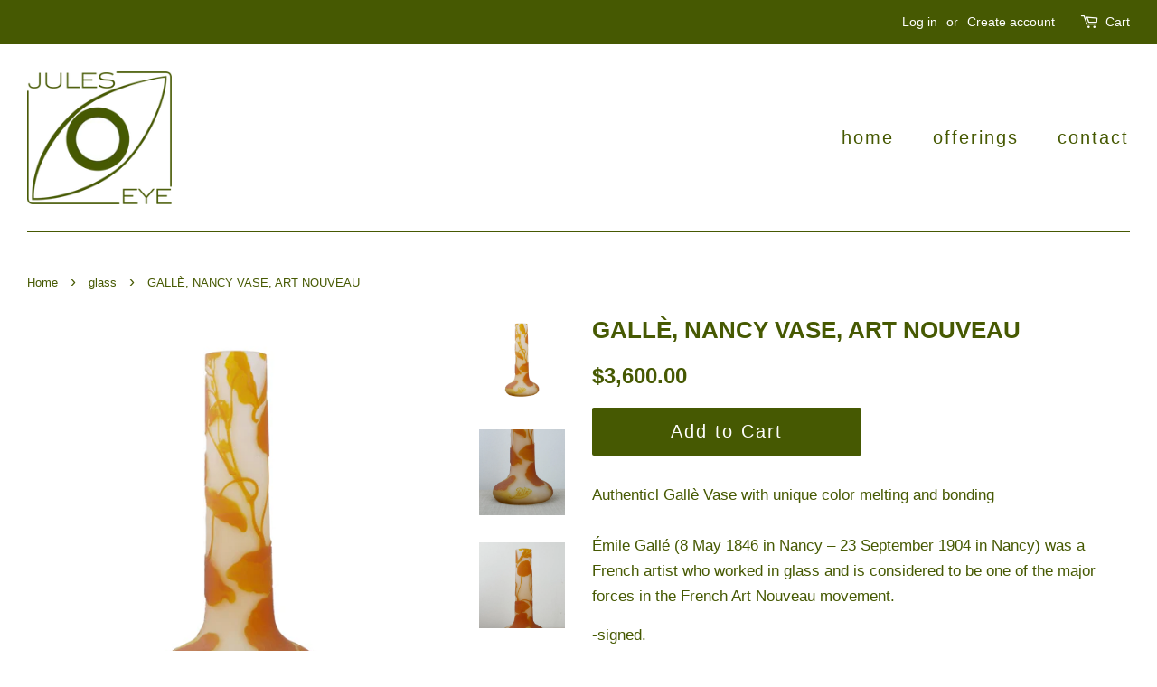

--- FILE ---
content_type: text/html; charset=utf-8
request_url: https://jules-eye.com/collections/glass/products/original-galle-vase
body_size: 14562
content:
<!doctype html>
<!--[if lt IE 7]><html class="no-js lt-ie9 lt-ie8 lt-ie7" lang="en"> <![endif]-->
<!--[if IE 7]><html class="no-js lt-ie9 lt-ie8" lang="en"> <![endif]-->
<!--[if IE 8]><html class="no-js lt-ie9" lang="en"> <![endif]-->
<!--[if IE 9 ]><html class="ie9 no-js"> <![endif]-->
<!--[if (gt IE 9)|!(IE)]><!--> <html class="no-js"> <!--<![endif]-->
<head>

  <!-- Basic page needs ================================================== -->
  <meta charset="utf-8">
  <meta http-equiv="X-UA-Compatible" content="IE=edge,chrome=1">

  
  <link rel="shortcut icon" href="//jules-eye.com/cdn/shop/files/logo-jules-eye_LfG_3_32x32.jpg?v=1613704104" type="image/png" />
  

  <!-- Title and description ================================================== -->
  <title>
  GALLÈ, NANCY VASE, ART NOUVEAU &ndash; Jules_Eye
  </title>

  
  <meta name="description" content="Authenticl Gallè Vase with unique color melting and bonding Émile Gallé (8 May 1846 in Nancy – 23 September 1904 in Nancy) was a French artist who worked in glass and is considered to be one of the major forces in the French Art Nouveau movement. -signed.-intense orange looks amazing against the light. -Height: 13&quot; (33">
  

  <!-- Social meta ================================================== -->
  <!-- /snippets/social-meta-tags.liquid -->




<meta property="og:site_name" content="Jules_Eye">
<meta property="og:url" content="https://jules-eye.com/products/original-galle-vase">
<meta property="og:title" content="GALLÈ, NANCY VASE, ART NOUVEAU">
<meta property="og:type" content="product">
<meta property="og:description" content="Authenticl Gallè Vase with unique color melting and bonding Émile Gallé (8 May 1846 in Nancy – 23 September 1904 in Nancy) was a French artist who worked in glass and is considered to be one of the major forces in the French Art Nouveau movement. -signed.-intense orange looks amazing against the light. -Height: 13&quot; (33">

  <meta property="og:price:amount" content="3,600.00">
  <meta property="og:price:currency" content="USD">

<meta property="og:image" content="http://jules-eye.com/cdn/shop/products/v2_1200x1200.jpg?v=1522651711"><meta property="og:image" content="http://jules-eye.com/cdn/shop/products/P1270178_1200x1200.JPG?v=1522651715"><meta property="og:image" content="http://jules-eye.com/cdn/shop/products/P1270180_1200x1200.JPG?v=1522651719">
<meta property="og:image:secure_url" content="https://jules-eye.com/cdn/shop/products/v2_1200x1200.jpg?v=1522651711"><meta property="og:image:secure_url" content="https://jules-eye.com/cdn/shop/products/P1270178_1200x1200.JPG?v=1522651715"><meta property="og:image:secure_url" content="https://jules-eye.com/cdn/shop/products/P1270180_1200x1200.JPG?v=1522651719">


<meta name="twitter:card" content="summary_large_image">
<meta name="twitter:title" content="GALLÈ, NANCY VASE, ART NOUVEAU">
<meta name="twitter:description" content="Authenticl Gallè Vase with unique color melting and bonding Émile Gallé (8 May 1846 in Nancy – 23 September 1904 in Nancy) was a French artist who worked in glass and is considered to be one of the major forces in the French Art Nouveau movement. -signed.-intense orange looks amazing against the light. -Height: 13&quot; (33">


  <!-- Helpers ================================================== -->
  <link rel="canonical" href="https://jules-eye.com/products/original-galle-vase">
  <meta name="viewport" content="width=device-width,initial-scale=1">
  <meta name="theme-color" content="#465902">

  <!-- CSS ================================================== -->
  <link href="//jules-eye.com/cdn/shop/t/2/assets/timber.scss.css?v=124015602525543722291674767229" rel="stylesheet" type="text/css" media="all" />
  <link href="//jules-eye.com/cdn/shop/t/2/assets/theme.scss.css?v=82625511991253761881674767230" rel="stylesheet" type="text/css" media="all" />

  




  <script>
    window.theme = window.theme || {};

    var theme = {
      strings: {
        addToCart: "Add to Cart",
        soldOut: "Sold Out",
        unavailable: "Unavailable",
        zoomClose: "Close (Esc)",
        zoomPrev: "Previous (Left arrow key)",
        zoomNext: "Next (Right arrow key)",
        addressError: "Error looking up that address",
        addressNoResults: "No results for that address",
        addressQueryLimit: "You have exceeded the Google API usage limit. Consider upgrading to a \u003ca href=\"https:\/\/developers.google.com\/maps\/premium\/usage-limits\"\u003ePremium Plan\u003c\/a\u003e.",
        authError: "There was a problem authenticating your Google Maps API Key."
      },
      settings: {
        // Adding some settings to allow the editor to update correctly when they are changed
        enableWideLayout: true,
        typeAccentTransform: false,
        typeAccentSpacing: true,
        baseFontSize: '17px',
        headerBaseFontSize: '26px',
        accentFontSize: '20px'
      },
      variables: {
        mediaQueryMedium: 'screen and (max-width: 768px)',
        bpSmall: false
      },
      moneyFormat: "${{amount}}"
    }

    document.documentElement.className = document.documentElement.className.replace('no-js', 'supports-js');
  </script>

  <!-- Header hook for plugins ================================================== -->
  <script>window.performance && window.performance.mark && window.performance.mark('shopify.content_for_header.start');</script><meta id="shopify-digital-wallet" name="shopify-digital-wallet" content="/1489829924/digital_wallets/dialog">
<meta name="shopify-checkout-api-token" content="9057de3aa28d5a2143f9c9d37ed2498a">
<meta id="in-context-paypal-metadata" data-shop-id="1489829924" data-venmo-supported="false" data-environment="production" data-locale="en_US" data-paypal-v4="true" data-currency="USD">
<link rel="alternate" type="application/json+oembed" href="https://jules-eye.com/products/original-galle-vase.oembed">
<script async="async" src="/checkouts/internal/preloads.js?locale=en-US"></script>
<link rel="preconnect" href="https://shop.app" crossorigin="anonymous">
<script async="async" src="https://shop.app/checkouts/internal/preloads.js?locale=en-US&shop_id=1489829924" crossorigin="anonymous"></script>
<script id="apple-pay-shop-capabilities" type="application/json">{"shopId":1489829924,"countryCode":"US","currencyCode":"USD","merchantCapabilities":["supports3DS"],"merchantId":"gid:\/\/shopify\/Shop\/1489829924","merchantName":"Jules_Eye","requiredBillingContactFields":["postalAddress","email"],"requiredShippingContactFields":["postalAddress","email"],"shippingType":"shipping","supportedNetworks":["visa","masterCard","amex","discover","elo","jcb"],"total":{"type":"pending","label":"Jules_Eye","amount":"1.00"},"shopifyPaymentsEnabled":true,"supportsSubscriptions":true}</script>
<script id="shopify-features" type="application/json">{"accessToken":"9057de3aa28d5a2143f9c9d37ed2498a","betas":["rich-media-storefront-analytics"],"domain":"jules-eye.com","predictiveSearch":true,"shopId":1489829924,"locale":"en"}</script>
<script>var Shopify = Shopify || {};
Shopify.shop = "jules-eye.myshopify.com";
Shopify.locale = "en";
Shopify.currency = {"active":"USD","rate":"1.0"};
Shopify.country = "US";
Shopify.theme = {"name":"Minimal","id":12099158052,"schema_name":"Minimal","schema_version":"5.2.1","theme_store_id":380,"role":"main"};
Shopify.theme.handle = "null";
Shopify.theme.style = {"id":null,"handle":null};
Shopify.cdnHost = "jules-eye.com/cdn";
Shopify.routes = Shopify.routes || {};
Shopify.routes.root = "/";</script>
<script type="module">!function(o){(o.Shopify=o.Shopify||{}).modules=!0}(window);</script>
<script>!function(o){function n(){var o=[];function n(){o.push(Array.prototype.slice.apply(arguments))}return n.q=o,n}var t=o.Shopify=o.Shopify||{};t.loadFeatures=n(),t.autoloadFeatures=n()}(window);</script>
<script>
  window.ShopifyPay = window.ShopifyPay || {};
  window.ShopifyPay.apiHost = "shop.app\/pay";
  window.ShopifyPay.redirectState = null;
</script>
<script id="shop-js-analytics" type="application/json">{"pageType":"product"}</script>
<script defer="defer" async type="module" src="//jules-eye.com/cdn/shopifycloud/shop-js/modules/v2/client.init-shop-cart-sync_BN7fPSNr.en.esm.js"></script>
<script defer="defer" async type="module" src="//jules-eye.com/cdn/shopifycloud/shop-js/modules/v2/chunk.common_Cbph3Kss.esm.js"></script>
<script defer="defer" async type="module" src="//jules-eye.com/cdn/shopifycloud/shop-js/modules/v2/chunk.modal_DKumMAJ1.esm.js"></script>
<script type="module">
  await import("//jules-eye.com/cdn/shopifycloud/shop-js/modules/v2/client.init-shop-cart-sync_BN7fPSNr.en.esm.js");
await import("//jules-eye.com/cdn/shopifycloud/shop-js/modules/v2/chunk.common_Cbph3Kss.esm.js");
await import("//jules-eye.com/cdn/shopifycloud/shop-js/modules/v2/chunk.modal_DKumMAJ1.esm.js");

  window.Shopify.SignInWithShop?.initShopCartSync?.({"fedCMEnabled":true,"windoidEnabled":true});

</script>
<script>
  window.Shopify = window.Shopify || {};
  if (!window.Shopify.featureAssets) window.Shopify.featureAssets = {};
  window.Shopify.featureAssets['shop-js'] = {"shop-cart-sync":["modules/v2/client.shop-cart-sync_CJVUk8Jm.en.esm.js","modules/v2/chunk.common_Cbph3Kss.esm.js","modules/v2/chunk.modal_DKumMAJ1.esm.js"],"init-fed-cm":["modules/v2/client.init-fed-cm_7Fvt41F4.en.esm.js","modules/v2/chunk.common_Cbph3Kss.esm.js","modules/v2/chunk.modal_DKumMAJ1.esm.js"],"init-shop-email-lookup-coordinator":["modules/v2/client.init-shop-email-lookup-coordinator_Cc088_bR.en.esm.js","modules/v2/chunk.common_Cbph3Kss.esm.js","modules/v2/chunk.modal_DKumMAJ1.esm.js"],"init-windoid":["modules/v2/client.init-windoid_hPopwJRj.en.esm.js","modules/v2/chunk.common_Cbph3Kss.esm.js","modules/v2/chunk.modal_DKumMAJ1.esm.js"],"shop-button":["modules/v2/client.shop-button_B0jaPSNF.en.esm.js","modules/v2/chunk.common_Cbph3Kss.esm.js","modules/v2/chunk.modal_DKumMAJ1.esm.js"],"shop-cash-offers":["modules/v2/client.shop-cash-offers_DPIskqss.en.esm.js","modules/v2/chunk.common_Cbph3Kss.esm.js","modules/v2/chunk.modal_DKumMAJ1.esm.js"],"shop-toast-manager":["modules/v2/client.shop-toast-manager_CK7RT69O.en.esm.js","modules/v2/chunk.common_Cbph3Kss.esm.js","modules/v2/chunk.modal_DKumMAJ1.esm.js"],"init-shop-cart-sync":["modules/v2/client.init-shop-cart-sync_BN7fPSNr.en.esm.js","modules/v2/chunk.common_Cbph3Kss.esm.js","modules/v2/chunk.modal_DKumMAJ1.esm.js"],"init-customer-accounts-sign-up":["modules/v2/client.init-customer-accounts-sign-up_CfPf4CXf.en.esm.js","modules/v2/client.shop-login-button_DeIztwXF.en.esm.js","modules/v2/chunk.common_Cbph3Kss.esm.js","modules/v2/chunk.modal_DKumMAJ1.esm.js"],"pay-button":["modules/v2/client.pay-button_CgIwFSYN.en.esm.js","modules/v2/chunk.common_Cbph3Kss.esm.js","modules/v2/chunk.modal_DKumMAJ1.esm.js"],"init-customer-accounts":["modules/v2/client.init-customer-accounts_DQ3x16JI.en.esm.js","modules/v2/client.shop-login-button_DeIztwXF.en.esm.js","modules/v2/chunk.common_Cbph3Kss.esm.js","modules/v2/chunk.modal_DKumMAJ1.esm.js"],"avatar":["modules/v2/client.avatar_BTnouDA3.en.esm.js"],"init-shop-for-new-customer-accounts":["modules/v2/client.init-shop-for-new-customer-accounts_CsZy_esa.en.esm.js","modules/v2/client.shop-login-button_DeIztwXF.en.esm.js","modules/v2/chunk.common_Cbph3Kss.esm.js","modules/v2/chunk.modal_DKumMAJ1.esm.js"],"shop-follow-button":["modules/v2/client.shop-follow-button_BRMJjgGd.en.esm.js","modules/v2/chunk.common_Cbph3Kss.esm.js","modules/v2/chunk.modal_DKumMAJ1.esm.js"],"checkout-modal":["modules/v2/client.checkout-modal_B9Drz_yf.en.esm.js","modules/v2/chunk.common_Cbph3Kss.esm.js","modules/v2/chunk.modal_DKumMAJ1.esm.js"],"shop-login-button":["modules/v2/client.shop-login-button_DeIztwXF.en.esm.js","modules/v2/chunk.common_Cbph3Kss.esm.js","modules/v2/chunk.modal_DKumMAJ1.esm.js"],"lead-capture":["modules/v2/client.lead-capture_DXYzFM3R.en.esm.js","modules/v2/chunk.common_Cbph3Kss.esm.js","modules/v2/chunk.modal_DKumMAJ1.esm.js"],"shop-login":["modules/v2/client.shop-login_CA5pJqmO.en.esm.js","modules/v2/chunk.common_Cbph3Kss.esm.js","modules/v2/chunk.modal_DKumMAJ1.esm.js"],"payment-terms":["modules/v2/client.payment-terms_BxzfvcZJ.en.esm.js","modules/v2/chunk.common_Cbph3Kss.esm.js","modules/v2/chunk.modal_DKumMAJ1.esm.js"]};
</script>
<script id="__st">var __st={"a":1489829924,"offset":-28800,"reqid":"c4fa8b62-4489-43e3-b96b-dc7948c4b452-1770007468","pageurl":"jules-eye.com\/collections\/glass\/products\/original-galle-vase","u":"672df21e8f01","p":"product","rtyp":"product","rid":595687079972};</script>
<script>window.ShopifyPaypalV4VisibilityTracking = true;</script>
<script id="captcha-bootstrap">!function(){'use strict';const t='contact',e='account',n='new_comment',o=[[t,t],['blogs',n],['comments',n],[t,'customer']],c=[[e,'customer_login'],[e,'guest_login'],[e,'recover_customer_password'],[e,'create_customer']],r=t=>t.map((([t,e])=>`form[action*='/${t}']:not([data-nocaptcha='true']) input[name='form_type'][value='${e}']`)).join(','),a=t=>()=>t?[...document.querySelectorAll(t)].map((t=>t.form)):[];function s(){const t=[...o],e=r(t);return a(e)}const i='password',u='form_key',d=['recaptcha-v3-token','g-recaptcha-response','h-captcha-response',i],f=()=>{try{return window.sessionStorage}catch{return}},m='__shopify_v',_=t=>t.elements[u];function p(t,e,n=!1){try{const o=window.sessionStorage,c=JSON.parse(o.getItem(e)),{data:r}=function(t){const{data:e,action:n}=t;return t[m]||n?{data:e,action:n}:{data:t,action:n}}(c);for(const[e,n]of Object.entries(r))t.elements[e]&&(t.elements[e].value=n);n&&o.removeItem(e)}catch(o){console.error('form repopulation failed',{error:o})}}const l='form_type',E='cptcha';function T(t){t.dataset[E]=!0}const w=window,h=w.document,L='Shopify',v='ce_forms',y='captcha';let A=!1;((t,e)=>{const n=(g='f06e6c50-85a8-45c8-87d0-21a2b65856fe',I='https://cdn.shopify.com/shopifycloud/storefront-forms-hcaptcha/ce_storefront_forms_captcha_hcaptcha.v1.5.2.iife.js',D={infoText:'Protected by hCaptcha',privacyText:'Privacy',termsText:'Terms'},(t,e,n)=>{const o=w[L][v],c=o.bindForm;if(c)return c(t,g,e,D).then(n);var r;o.q.push([[t,g,e,D],n]),r=I,A||(h.body.append(Object.assign(h.createElement('script'),{id:'captcha-provider',async:!0,src:r})),A=!0)});var g,I,D;w[L]=w[L]||{},w[L][v]=w[L][v]||{},w[L][v].q=[],w[L][y]=w[L][y]||{},w[L][y].protect=function(t,e){n(t,void 0,e),T(t)},Object.freeze(w[L][y]),function(t,e,n,w,h,L){const[v,y,A,g]=function(t,e,n){const i=e?o:[],u=t?c:[],d=[...i,...u],f=r(d),m=r(i),_=r(d.filter((([t,e])=>n.includes(e))));return[a(f),a(m),a(_),s()]}(w,h,L),I=t=>{const e=t.target;return e instanceof HTMLFormElement?e:e&&e.form},D=t=>v().includes(t);t.addEventListener('submit',(t=>{const e=I(t);if(!e)return;const n=D(e)&&!e.dataset.hcaptchaBound&&!e.dataset.recaptchaBound,o=_(e),c=g().includes(e)&&(!o||!o.value);(n||c)&&t.preventDefault(),c&&!n&&(function(t){try{if(!f())return;!function(t){const e=f();if(!e)return;const n=_(t);if(!n)return;const o=n.value;o&&e.removeItem(o)}(t);const e=Array.from(Array(32),(()=>Math.random().toString(36)[2])).join('');!function(t,e){_(t)||t.append(Object.assign(document.createElement('input'),{type:'hidden',name:u})),t.elements[u].value=e}(t,e),function(t,e){const n=f();if(!n)return;const o=[...t.querySelectorAll(`input[type='${i}']`)].map((({name:t})=>t)),c=[...d,...o],r={};for(const[a,s]of new FormData(t).entries())c.includes(a)||(r[a]=s);n.setItem(e,JSON.stringify({[m]:1,action:t.action,data:r}))}(t,e)}catch(e){console.error('failed to persist form',e)}}(e),e.submit())}));const S=(t,e)=>{t&&!t.dataset[E]&&(n(t,e.some((e=>e===t))),T(t))};for(const o of['focusin','change'])t.addEventListener(o,(t=>{const e=I(t);D(e)&&S(e,y())}));const B=e.get('form_key'),M=e.get(l),P=B&&M;t.addEventListener('DOMContentLoaded',(()=>{const t=y();if(P)for(const e of t)e.elements[l].value===M&&p(e,B);[...new Set([...A(),...v().filter((t=>'true'===t.dataset.shopifyCaptcha))])].forEach((e=>S(e,t)))}))}(h,new URLSearchParams(w.location.search),n,t,e,['guest_login'])})(!0,!0)}();</script>
<script integrity="sha256-4kQ18oKyAcykRKYeNunJcIwy7WH5gtpwJnB7kiuLZ1E=" data-source-attribution="shopify.loadfeatures" defer="defer" src="//jules-eye.com/cdn/shopifycloud/storefront/assets/storefront/load_feature-a0a9edcb.js" crossorigin="anonymous"></script>
<script crossorigin="anonymous" defer="defer" src="//jules-eye.com/cdn/shopifycloud/storefront/assets/shopify_pay/storefront-65b4c6d7.js?v=20250812"></script>
<script data-source-attribution="shopify.dynamic_checkout.dynamic.init">var Shopify=Shopify||{};Shopify.PaymentButton=Shopify.PaymentButton||{isStorefrontPortableWallets:!0,init:function(){window.Shopify.PaymentButton.init=function(){};var t=document.createElement("script");t.src="https://jules-eye.com/cdn/shopifycloud/portable-wallets/latest/portable-wallets.en.js",t.type="module",document.head.appendChild(t)}};
</script>
<script data-source-attribution="shopify.dynamic_checkout.buyer_consent">
  function portableWalletsHideBuyerConsent(e){var t=document.getElementById("shopify-buyer-consent"),n=document.getElementById("shopify-subscription-policy-button");t&&n&&(t.classList.add("hidden"),t.setAttribute("aria-hidden","true"),n.removeEventListener("click",e))}function portableWalletsShowBuyerConsent(e){var t=document.getElementById("shopify-buyer-consent"),n=document.getElementById("shopify-subscription-policy-button");t&&n&&(t.classList.remove("hidden"),t.removeAttribute("aria-hidden"),n.addEventListener("click",e))}window.Shopify?.PaymentButton&&(window.Shopify.PaymentButton.hideBuyerConsent=portableWalletsHideBuyerConsent,window.Shopify.PaymentButton.showBuyerConsent=portableWalletsShowBuyerConsent);
</script>
<script data-source-attribution="shopify.dynamic_checkout.cart.bootstrap">document.addEventListener("DOMContentLoaded",(function(){function t(){return document.querySelector("shopify-accelerated-checkout-cart, shopify-accelerated-checkout")}if(t())Shopify.PaymentButton.init();else{new MutationObserver((function(e,n){t()&&(Shopify.PaymentButton.init(),n.disconnect())})).observe(document.body,{childList:!0,subtree:!0})}}));
</script>
<link id="shopify-accelerated-checkout-styles" rel="stylesheet" media="screen" href="https://jules-eye.com/cdn/shopifycloud/portable-wallets/latest/accelerated-checkout-backwards-compat.css" crossorigin="anonymous">
<style id="shopify-accelerated-checkout-cart">
        #shopify-buyer-consent {
  margin-top: 1em;
  display: inline-block;
  width: 100%;
}

#shopify-buyer-consent.hidden {
  display: none;
}

#shopify-subscription-policy-button {
  background: none;
  border: none;
  padding: 0;
  text-decoration: underline;
  font-size: inherit;
  cursor: pointer;
}

#shopify-subscription-policy-button::before {
  box-shadow: none;
}

      </style>

<script>window.performance && window.performance.mark && window.performance.mark('shopify.content_for_header.end');</script>

  
<!--[if lt IE 9]>
<script src="//cdnjs.cloudflare.com/ajax/libs/html5shiv/3.7.2/html5shiv.min.js" type="text/javascript"></script>
<![endif]-->


  <script src="//jules-eye.com/cdn/shop/t/2/assets/jquery-2.2.3.min.js?v=58211863146907186831522638817" type="text/javascript"></script>

  <!--[if (gt IE 9)|!(IE)]><!--><script src="//jules-eye.com/cdn/shop/t/2/assets/lazysizes.min.js?v=177476512571513845041522638817" async="async"></script><!--<![endif]-->
  <!--[if lte IE 9]><script src="//jules-eye.com/cdn/shop/t/2/assets/lazysizes.min.js?v=177476512571513845041522638817"></script><![endif]-->

  
  

 
<!-- "snippets/pagefly-header.liquid" was not rendered, the associated app was uninstalled -->
 <link href="https://monorail-edge.shopifysvc.com" rel="dns-prefetch">
<script>(function(){if ("sendBeacon" in navigator && "performance" in window) {try {var session_token_from_headers = performance.getEntriesByType('navigation')[0].serverTiming.find(x => x.name == '_s').description;} catch {var session_token_from_headers = undefined;}var session_cookie_matches = document.cookie.match(/_shopify_s=([^;]*)/);var session_token_from_cookie = session_cookie_matches && session_cookie_matches.length === 2 ? session_cookie_matches[1] : "";var session_token = session_token_from_headers || session_token_from_cookie || "";function handle_abandonment_event(e) {var entries = performance.getEntries().filter(function(entry) {return /monorail-edge.shopifysvc.com/.test(entry.name);});if (!window.abandonment_tracked && entries.length === 0) {window.abandonment_tracked = true;var currentMs = Date.now();var navigation_start = performance.timing.navigationStart;var payload = {shop_id: 1489829924,url: window.location.href,navigation_start,duration: currentMs - navigation_start,session_token,page_type: "product"};window.navigator.sendBeacon("https://monorail-edge.shopifysvc.com/v1/produce", JSON.stringify({schema_id: "online_store_buyer_site_abandonment/1.1",payload: payload,metadata: {event_created_at_ms: currentMs,event_sent_at_ms: currentMs}}));}}window.addEventListener('pagehide', handle_abandonment_event);}}());</script>
<script id="web-pixels-manager-setup">(function e(e,d,r,n,o){if(void 0===o&&(o={}),!Boolean(null===(a=null===(i=window.Shopify)||void 0===i?void 0:i.analytics)||void 0===a?void 0:a.replayQueue)){var i,a;window.Shopify=window.Shopify||{};var t=window.Shopify;t.analytics=t.analytics||{};var s=t.analytics;s.replayQueue=[],s.publish=function(e,d,r){return s.replayQueue.push([e,d,r]),!0};try{self.performance.mark("wpm:start")}catch(e){}var l=function(){var e={modern:/Edge?\/(1{2}[4-9]|1[2-9]\d|[2-9]\d{2}|\d{4,})\.\d+(\.\d+|)|Firefox\/(1{2}[4-9]|1[2-9]\d|[2-9]\d{2}|\d{4,})\.\d+(\.\d+|)|Chrom(ium|e)\/(9{2}|\d{3,})\.\d+(\.\d+|)|(Maci|X1{2}).+ Version\/(15\.\d+|(1[6-9]|[2-9]\d|\d{3,})\.\d+)([,.]\d+|)( \(\w+\)|)( Mobile\/\w+|) Safari\/|Chrome.+OPR\/(9{2}|\d{3,})\.\d+\.\d+|(CPU[ +]OS|iPhone[ +]OS|CPU[ +]iPhone|CPU IPhone OS|CPU iPad OS)[ +]+(15[._]\d+|(1[6-9]|[2-9]\d|\d{3,})[._]\d+)([._]\d+|)|Android:?[ /-](13[3-9]|1[4-9]\d|[2-9]\d{2}|\d{4,})(\.\d+|)(\.\d+|)|Android.+Firefox\/(13[5-9]|1[4-9]\d|[2-9]\d{2}|\d{4,})\.\d+(\.\d+|)|Android.+Chrom(ium|e)\/(13[3-9]|1[4-9]\d|[2-9]\d{2}|\d{4,})\.\d+(\.\d+|)|SamsungBrowser\/([2-9]\d|\d{3,})\.\d+/,legacy:/Edge?\/(1[6-9]|[2-9]\d|\d{3,})\.\d+(\.\d+|)|Firefox\/(5[4-9]|[6-9]\d|\d{3,})\.\d+(\.\d+|)|Chrom(ium|e)\/(5[1-9]|[6-9]\d|\d{3,})\.\d+(\.\d+|)([\d.]+$|.*Safari\/(?![\d.]+ Edge\/[\d.]+$))|(Maci|X1{2}).+ Version\/(10\.\d+|(1[1-9]|[2-9]\d|\d{3,})\.\d+)([,.]\d+|)( \(\w+\)|)( Mobile\/\w+|) Safari\/|Chrome.+OPR\/(3[89]|[4-9]\d|\d{3,})\.\d+\.\d+|(CPU[ +]OS|iPhone[ +]OS|CPU[ +]iPhone|CPU IPhone OS|CPU iPad OS)[ +]+(10[._]\d+|(1[1-9]|[2-9]\d|\d{3,})[._]\d+)([._]\d+|)|Android:?[ /-](13[3-9]|1[4-9]\d|[2-9]\d{2}|\d{4,})(\.\d+|)(\.\d+|)|Mobile Safari.+OPR\/([89]\d|\d{3,})\.\d+\.\d+|Android.+Firefox\/(13[5-9]|1[4-9]\d|[2-9]\d{2}|\d{4,})\.\d+(\.\d+|)|Android.+Chrom(ium|e)\/(13[3-9]|1[4-9]\d|[2-9]\d{2}|\d{4,})\.\d+(\.\d+|)|Android.+(UC? ?Browser|UCWEB|U3)[ /]?(15\.([5-9]|\d{2,})|(1[6-9]|[2-9]\d|\d{3,})\.\d+)\.\d+|SamsungBrowser\/(5\.\d+|([6-9]|\d{2,})\.\d+)|Android.+MQ{2}Browser\/(14(\.(9|\d{2,})|)|(1[5-9]|[2-9]\d|\d{3,})(\.\d+|))(\.\d+|)|K[Aa][Ii]OS\/(3\.\d+|([4-9]|\d{2,})\.\d+)(\.\d+|)/},d=e.modern,r=e.legacy,n=navigator.userAgent;return n.match(d)?"modern":n.match(r)?"legacy":"unknown"}(),u="modern"===l?"modern":"legacy",c=(null!=n?n:{modern:"",legacy:""})[u],f=function(e){return[e.baseUrl,"/wpm","/b",e.hashVersion,"modern"===e.buildTarget?"m":"l",".js"].join("")}({baseUrl:d,hashVersion:r,buildTarget:u}),m=function(e){var d=e.version,r=e.bundleTarget,n=e.surface,o=e.pageUrl,i=e.monorailEndpoint;return{emit:function(e){var a=e.status,t=e.errorMsg,s=(new Date).getTime(),l=JSON.stringify({metadata:{event_sent_at_ms:s},events:[{schema_id:"web_pixels_manager_load/3.1",payload:{version:d,bundle_target:r,page_url:o,status:a,surface:n,error_msg:t},metadata:{event_created_at_ms:s}}]});if(!i)return console&&console.warn&&console.warn("[Web Pixels Manager] No Monorail endpoint provided, skipping logging."),!1;try{return self.navigator.sendBeacon.bind(self.navigator)(i,l)}catch(e){}var u=new XMLHttpRequest;try{return u.open("POST",i,!0),u.setRequestHeader("Content-Type","text/plain"),u.send(l),!0}catch(e){return console&&console.warn&&console.warn("[Web Pixels Manager] Got an unhandled error while logging to Monorail."),!1}}}}({version:r,bundleTarget:l,surface:e.surface,pageUrl:self.location.href,monorailEndpoint:e.monorailEndpoint});try{o.browserTarget=l,function(e){var d=e.src,r=e.async,n=void 0===r||r,o=e.onload,i=e.onerror,a=e.sri,t=e.scriptDataAttributes,s=void 0===t?{}:t,l=document.createElement("script"),u=document.querySelector("head"),c=document.querySelector("body");if(l.async=n,l.src=d,a&&(l.integrity=a,l.crossOrigin="anonymous"),s)for(var f in s)if(Object.prototype.hasOwnProperty.call(s,f))try{l.dataset[f]=s[f]}catch(e){}if(o&&l.addEventListener("load",o),i&&l.addEventListener("error",i),u)u.appendChild(l);else{if(!c)throw new Error("Did not find a head or body element to append the script");c.appendChild(l)}}({src:f,async:!0,onload:function(){if(!function(){var e,d;return Boolean(null===(d=null===(e=window.Shopify)||void 0===e?void 0:e.analytics)||void 0===d?void 0:d.initialized)}()){var d=window.webPixelsManager.init(e)||void 0;if(d){var r=window.Shopify.analytics;r.replayQueue.forEach((function(e){var r=e[0],n=e[1],o=e[2];d.publishCustomEvent(r,n,o)})),r.replayQueue=[],r.publish=d.publishCustomEvent,r.visitor=d.visitor,r.initialized=!0}}},onerror:function(){return m.emit({status:"failed",errorMsg:"".concat(f," has failed to load")})},sri:function(e){var d=/^sha384-[A-Za-z0-9+/=]+$/;return"string"==typeof e&&d.test(e)}(c)?c:"",scriptDataAttributes:o}),m.emit({status:"loading"})}catch(e){m.emit({status:"failed",errorMsg:(null==e?void 0:e.message)||"Unknown error"})}}})({shopId: 1489829924,storefrontBaseUrl: "https://jules-eye.com",extensionsBaseUrl: "https://extensions.shopifycdn.com/cdn/shopifycloud/web-pixels-manager",monorailEndpoint: "https://monorail-edge.shopifysvc.com/unstable/produce_batch",surface: "storefront-renderer",enabledBetaFlags: ["2dca8a86"],webPixelsConfigList: [{"id":"shopify-app-pixel","configuration":"{}","eventPayloadVersion":"v1","runtimeContext":"STRICT","scriptVersion":"0450","apiClientId":"shopify-pixel","type":"APP","privacyPurposes":["ANALYTICS","MARKETING"]},{"id":"shopify-custom-pixel","eventPayloadVersion":"v1","runtimeContext":"LAX","scriptVersion":"0450","apiClientId":"shopify-pixel","type":"CUSTOM","privacyPurposes":["ANALYTICS","MARKETING"]}],isMerchantRequest: false,initData: {"shop":{"name":"Jules_Eye","paymentSettings":{"currencyCode":"USD"},"myshopifyDomain":"jules-eye.myshopify.com","countryCode":"US","storefrontUrl":"https:\/\/jules-eye.com"},"customer":null,"cart":null,"checkout":null,"productVariants":[{"price":{"amount":3600.0,"currencyCode":"USD"},"product":{"title":"GALLÈ, NANCY VASE, ART NOUVEAU","vendor":"Jules_Eye","id":"595687079972","untranslatedTitle":"GALLÈ, NANCY VASE, ART NOUVEAU","url":"\/products\/original-galle-vase","type":"Glass"},"id":"7340975292452","image":{"src":"\/\/jules-eye.com\/cdn\/shop\/products\/v2.jpg?v=1522651711"},"sku":"","title":"Default Title","untranslatedTitle":"Default Title"}],"purchasingCompany":null},},"https://jules-eye.com/cdn","1d2a099fw23dfb22ep557258f5m7a2edbae",{"modern":"","legacy":""},{"shopId":"1489829924","storefrontBaseUrl":"https:\/\/jules-eye.com","extensionBaseUrl":"https:\/\/extensions.shopifycdn.com\/cdn\/shopifycloud\/web-pixels-manager","surface":"storefront-renderer","enabledBetaFlags":"[\"2dca8a86\"]","isMerchantRequest":"false","hashVersion":"1d2a099fw23dfb22ep557258f5m7a2edbae","publish":"custom","events":"[[\"page_viewed\",{}],[\"product_viewed\",{\"productVariant\":{\"price\":{\"amount\":3600.0,\"currencyCode\":\"USD\"},\"product\":{\"title\":\"GALLÈ, NANCY VASE, ART NOUVEAU\",\"vendor\":\"Jules_Eye\",\"id\":\"595687079972\",\"untranslatedTitle\":\"GALLÈ, NANCY VASE, ART NOUVEAU\",\"url\":\"\/products\/original-galle-vase\",\"type\":\"Glass\"},\"id\":\"7340975292452\",\"image\":{\"src\":\"\/\/jules-eye.com\/cdn\/shop\/products\/v2.jpg?v=1522651711\"},\"sku\":\"\",\"title\":\"Default Title\",\"untranslatedTitle\":\"Default Title\"}}]]"});</script><script>
  window.ShopifyAnalytics = window.ShopifyAnalytics || {};
  window.ShopifyAnalytics.meta = window.ShopifyAnalytics.meta || {};
  window.ShopifyAnalytics.meta.currency = 'USD';
  var meta = {"product":{"id":595687079972,"gid":"gid:\/\/shopify\/Product\/595687079972","vendor":"Jules_Eye","type":"Glass","handle":"original-galle-vase","variants":[{"id":7340975292452,"price":360000,"name":"GALLÈ, NANCY VASE, ART NOUVEAU","public_title":null,"sku":""}],"remote":false},"page":{"pageType":"product","resourceType":"product","resourceId":595687079972,"requestId":"c4fa8b62-4489-43e3-b96b-dc7948c4b452-1770007468"}};
  for (var attr in meta) {
    window.ShopifyAnalytics.meta[attr] = meta[attr];
  }
</script>
<script class="analytics">
  (function () {
    var customDocumentWrite = function(content) {
      var jquery = null;

      if (window.jQuery) {
        jquery = window.jQuery;
      } else if (window.Checkout && window.Checkout.$) {
        jquery = window.Checkout.$;
      }

      if (jquery) {
        jquery('body').append(content);
      }
    };

    var hasLoggedConversion = function(token) {
      if (token) {
        return document.cookie.indexOf('loggedConversion=' + token) !== -1;
      }
      return false;
    }

    var setCookieIfConversion = function(token) {
      if (token) {
        var twoMonthsFromNow = new Date(Date.now());
        twoMonthsFromNow.setMonth(twoMonthsFromNow.getMonth() + 2);

        document.cookie = 'loggedConversion=' + token + '; expires=' + twoMonthsFromNow;
      }
    }

    var trekkie = window.ShopifyAnalytics.lib = window.trekkie = window.trekkie || [];
    if (trekkie.integrations) {
      return;
    }
    trekkie.methods = [
      'identify',
      'page',
      'ready',
      'track',
      'trackForm',
      'trackLink'
    ];
    trekkie.factory = function(method) {
      return function() {
        var args = Array.prototype.slice.call(arguments);
        args.unshift(method);
        trekkie.push(args);
        return trekkie;
      };
    };
    for (var i = 0; i < trekkie.methods.length; i++) {
      var key = trekkie.methods[i];
      trekkie[key] = trekkie.factory(key);
    }
    trekkie.load = function(config) {
      trekkie.config = config || {};
      trekkie.config.initialDocumentCookie = document.cookie;
      var first = document.getElementsByTagName('script')[0];
      var script = document.createElement('script');
      script.type = 'text/javascript';
      script.onerror = function(e) {
        var scriptFallback = document.createElement('script');
        scriptFallback.type = 'text/javascript';
        scriptFallback.onerror = function(error) {
                var Monorail = {
      produce: function produce(monorailDomain, schemaId, payload) {
        var currentMs = new Date().getTime();
        var event = {
          schema_id: schemaId,
          payload: payload,
          metadata: {
            event_created_at_ms: currentMs,
            event_sent_at_ms: currentMs
          }
        };
        return Monorail.sendRequest("https://" + monorailDomain + "/v1/produce", JSON.stringify(event));
      },
      sendRequest: function sendRequest(endpointUrl, payload) {
        // Try the sendBeacon API
        if (window && window.navigator && typeof window.navigator.sendBeacon === 'function' && typeof window.Blob === 'function' && !Monorail.isIos12()) {
          var blobData = new window.Blob([payload], {
            type: 'text/plain'
          });

          if (window.navigator.sendBeacon(endpointUrl, blobData)) {
            return true;
          } // sendBeacon was not successful

        } // XHR beacon

        var xhr = new XMLHttpRequest();

        try {
          xhr.open('POST', endpointUrl);
          xhr.setRequestHeader('Content-Type', 'text/plain');
          xhr.send(payload);
        } catch (e) {
          console.log(e);
        }

        return false;
      },
      isIos12: function isIos12() {
        return window.navigator.userAgent.lastIndexOf('iPhone; CPU iPhone OS 12_') !== -1 || window.navigator.userAgent.lastIndexOf('iPad; CPU OS 12_') !== -1;
      }
    };
    Monorail.produce('monorail-edge.shopifysvc.com',
      'trekkie_storefront_load_errors/1.1',
      {shop_id: 1489829924,
      theme_id: 12099158052,
      app_name: "storefront",
      context_url: window.location.href,
      source_url: "//jules-eye.com/cdn/s/trekkie.storefront.c59ea00e0474b293ae6629561379568a2d7c4bba.min.js"});

        };
        scriptFallback.async = true;
        scriptFallback.src = '//jules-eye.com/cdn/s/trekkie.storefront.c59ea00e0474b293ae6629561379568a2d7c4bba.min.js';
        first.parentNode.insertBefore(scriptFallback, first);
      };
      script.async = true;
      script.src = '//jules-eye.com/cdn/s/trekkie.storefront.c59ea00e0474b293ae6629561379568a2d7c4bba.min.js';
      first.parentNode.insertBefore(script, first);
    };
    trekkie.load(
      {"Trekkie":{"appName":"storefront","development":false,"defaultAttributes":{"shopId":1489829924,"isMerchantRequest":null,"themeId":12099158052,"themeCityHash":"17509704807933515145","contentLanguage":"en","currency":"USD","eventMetadataId":"fb5f4652-68e5-41e2-be0b-08a573448226"},"isServerSideCookieWritingEnabled":true,"monorailRegion":"shop_domain","enabledBetaFlags":["65f19447","b5387b81"]},"Session Attribution":{},"S2S":{"facebookCapiEnabled":false,"source":"trekkie-storefront-renderer","apiClientId":580111}}
    );

    var loaded = false;
    trekkie.ready(function() {
      if (loaded) return;
      loaded = true;

      window.ShopifyAnalytics.lib = window.trekkie;

      var originalDocumentWrite = document.write;
      document.write = customDocumentWrite;
      try { window.ShopifyAnalytics.merchantGoogleAnalytics.call(this); } catch(error) {};
      document.write = originalDocumentWrite;

      window.ShopifyAnalytics.lib.page(null,{"pageType":"product","resourceType":"product","resourceId":595687079972,"requestId":"c4fa8b62-4489-43e3-b96b-dc7948c4b452-1770007468","shopifyEmitted":true});

      var match = window.location.pathname.match(/checkouts\/(.+)\/(thank_you|post_purchase)/)
      var token = match? match[1]: undefined;
      if (!hasLoggedConversion(token)) {
        setCookieIfConversion(token);
        window.ShopifyAnalytics.lib.track("Viewed Product",{"currency":"USD","variantId":7340975292452,"productId":595687079972,"productGid":"gid:\/\/shopify\/Product\/595687079972","name":"GALLÈ, NANCY VASE, ART NOUVEAU","price":"3600.00","sku":"","brand":"Jules_Eye","variant":null,"category":"Glass","nonInteraction":true,"remote":false},undefined,undefined,{"shopifyEmitted":true});
      window.ShopifyAnalytics.lib.track("monorail:\/\/trekkie_storefront_viewed_product\/1.1",{"currency":"USD","variantId":7340975292452,"productId":595687079972,"productGid":"gid:\/\/shopify\/Product\/595687079972","name":"GALLÈ, NANCY VASE, ART NOUVEAU","price":"3600.00","sku":"","brand":"Jules_Eye","variant":null,"category":"Glass","nonInteraction":true,"remote":false,"referer":"https:\/\/jules-eye.com\/collections\/glass\/products\/original-galle-vase"});
      }
    });


        var eventsListenerScript = document.createElement('script');
        eventsListenerScript.async = true;
        eventsListenerScript.src = "//jules-eye.com/cdn/shopifycloud/storefront/assets/shop_events_listener-3da45d37.js";
        document.getElementsByTagName('head')[0].appendChild(eventsListenerScript);

})();</script>
<script
  defer
  src="https://jules-eye.com/cdn/shopifycloud/perf-kit/shopify-perf-kit-3.1.0.min.js"
  data-application="storefront-renderer"
  data-shop-id="1489829924"
  data-render-region="gcp-us-east1"
  data-page-type="product"
  data-theme-instance-id="12099158052"
  data-theme-name="Minimal"
  data-theme-version="5.2.1"
  data-monorail-region="shop_domain"
  data-resource-timing-sampling-rate="10"
  data-shs="true"
  data-shs-beacon="true"
  data-shs-export-with-fetch="true"
  data-shs-logs-sample-rate="1"
  data-shs-beacon-endpoint="https://jules-eye.com/api/collect"
></script>
</head> 

<body id="galle-nancy-vase-art-nouveau" class="template-product" >

  <div id="shopify-section-header" class="shopify-section"><style>
  .logo__image-wrapper {
    max-width: 160px;
  }
  /*================= If logo is above navigation ================== */
  

  /*============ If logo is on the same line as navigation ============ */
  
    .site-header .grid--full {
      border-bottom: 1px solid #465902;
      padding-bottom: 30px;
    }
  


  
    @media screen and (min-width: 769px) {
      .site-nav {
        text-align: right!important;
      }
    }
  
</style>

<div data-section-id="header" data-section-type="header-section">
  <div class="header-bar">
    <div class="wrapper medium-down--hide">
      <div class="post-large--display-table">

        

        <div class="header-bar__right post-large--display-table-cell">

          
            <ul class="header-bar__module header-bar__module--list">
              
                <li>
                  <a href="https://jules-eye.com/customer_authentication/redirect?locale=en&amp;region_country=US" id="customer_login_link">Log in</a>
                </li>
                <li>or</li>
                <li>
                  <a href="https://shopify.com/1489829924/account?locale=en" id="customer_register_link">Create account</a>
                </li>
              
            </ul>
          

          <div class="header-bar__module">
            <span class="header-bar__sep" aria-hidden="true"></span>
            <a href="/cart" class="cart-page-link">
              <span class="icon icon-cart header-bar__cart-icon" aria-hidden="true"></span>
            </a>
          </div>

          <div class="header-bar__module">
            <a href="/cart" class="cart-page-link">
              Cart
              <span class="cart-count header-bar__cart-count hidden-count">0</span>
            </a>
          </div>

          

        </div>
      </div>
    </div>

    <div class="wrapper post-large--hide announcement-bar--mobile">
      
    </div>

    <div class="wrapper post-large--hide">
      
        <button type="button" class="mobile-nav-trigger" id="MobileNavTrigger" aria-controls="MobileNav" aria-expanded="false">
          <span class="icon icon-hamburger" aria-hidden="true"></span>
          Menu
        </button>
      
      <a href="/cart" class="cart-page-link mobile-cart-page-link">
        <span class="icon icon-cart header-bar__cart-icon" aria-hidden="true"></span>
        Cart <span class="cart-count hidden-count">0</span>
      </a>
    </div>
    <nav role="navigation">
  <ul id="MobileNav" class="mobile-nav post-large--hide">
    
      
        <li class="mobile-nav__link">
          <a
            href="/"
            class="mobile-nav"
            >
            home
          </a>
        </li>
      
    
      
        <li class="mobile-nav__link">
          <a
            href="/collections/all"
            class="mobile-nav"
            >
            offerings
          </a>
        </li>
      
    
      
        <li class="mobile-nav__link">
          <a
            href="/pages/contact-us"
            class="mobile-nav"
            >
            contact
          </a>
        </li>
      
    

    
      
        <li class="mobile-nav__link">
          <a href="https://jules-eye.com/customer_authentication/redirect?locale=en&amp;region_country=US" id="customer_login_link">Log in</a>
        </li>
        <li class="mobile-nav__link">
          <a href="https://shopify.com/1489829924/account?locale=en" id="customer_register_link">Create account</a>
        </li>
      
    

    <li class="mobile-nav__link">
      
    </li>
  </ul>
</nav>

  </div>

  <header class="site-header" role="banner">
    <div class="wrapper">

      
        <div class="grid--full post-large--display-table">
          <div class="grid__item post-large--one-third post-large--display-table-cell">
            
              <div class="h1 site-header__logo" itemscope itemtype="http://schema.org/Organization">
            
              
                <noscript>
                  
                  <div class="logo__image-wrapper">
                    <img src="//jules-eye.com/cdn/shop/files/JULES_EYE_2020_MOSS_GREEN_160x.png?v=1614409094" alt="Jules_Eye" />
                  </div>
                </noscript>
                <div class="logo__image-wrapper supports-js">
                  <a href="/" itemprop="url" style="padding-top:91.74603174603175%;">
                    
                    <img class="logo__image lazyload"
                         src="//jules-eye.com/cdn/shop/files/JULES_EYE_2020_MOSS_GREEN_300x300.png?v=1614409094"
                         data-src="//jules-eye.com/cdn/shop/files/JULES_EYE_2020_MOSS_GREEN_{width}x.png?v=1614409094"
                         data-widths="[120, 180, 360, 540, 720, 900, 1080, 1296, 1512, 1728, 1944, 2048]"
                         data-aspectratio="1.0899653979238755"
                         data-sizes="auto"
                         alt="Jules_Eye"
                         itemprop="logo">
                  </a>
                </div>
              
            
              </div>
            
          </div>
          <div class="grid__item post-large--two-thirds post-large--display-table-cell medium-down--hide">
            
<nav>
  <ul class="site-nav" id="AccessibleNav">
    
      
        <li>
          <a
            href="/"
            class="site-nav__link"
            data-meganav-type="child"
            >
              home
          </a>
        </li>
      
    
      
        <li>
          <a
            href="/collections/all"
            class="site-nav__link"
            data-meganav-type="child"
            >
              offerings
          </a>
        </li>
      
    
      
        <li>
          <a
            href="/pages/contact-us"
            class="site-nav__link"
            data-meganav-type="child"
            >
              contact
          </a>
        </li>
      
    
  </ul>
</nav>

          </div>
        </div>
      

    </div>
  </header>
</div>

</div>

  <main class="wrapper main-content" role="main">
    <div class="grid">
        <div class="grid__item">
          

<div id="shopify-section-product-template" class="shopify-section"><div itemscope itemtype="http://schema.org/Product" id="ProductSection" data-section-id="product-template" data-section-type="product-template" data-image-zoom-type="zoom-in" data-related-enabled="true" data-show-extra-tab="false" data-extra-tab-content="" data-enable-history-state="true">

  

  

  <meta itemprop="url" content="https://jules-eye.com/products/original-galle-vase">
  <meta itemprop="image" content="//jules-eye.com/cdn/shop/products/v2_grande.jpg?v=1522651711">

  <div class="section-header section-header--breadcrumb">
    

<nav class="breadcrumb" role="navigation" aria-label="breadcrumbs">
  <a href="/" title="Back to the frontpage">Home</a>

  

    
      <span aria-hidden="true" class="breadcrumb__sep">&rsaquo;</span>
      
        
        <a href="/collections/glass" title="">glass</a>
      
    
    <span aria-hidden="true" class="breadcrumb__sep">&rsaquo;</span>
    <span>GALLÈ, NANCY VASE, ART NOUVEAU</span>

  
</nav>


  </div>

  <div class="product-single">
    <div class="grid product-single__hero">
      <div class="grid__item post-large--one-half">

        

          <div class="grid">

            <div class="grid__item four-fifths product-single__photos" id="ProductPhoto">
              

              
                
                
<style>
  

  #ProductImage-2259049480228 {
    max-width: 700px;
    max-height: 700.0px;
  }
  #ProductImageWrapper-2259049480228 {
    max-width: 700px;
  }
</style>


                <div id="ProductImageWrapper-2259049480228" class="product-single__image-wrapper supports-js" data-image-id="2259049480228">
                  <div style="padding-top:100.0%;">
                    <img id="ProductImage-2259049480228"
                         class="product-single__image lazyload"
                         src="//jules-eye.com/cdn/shop/products/v2_300x300.jpg?v=1522651711"
                         data-src="//jules-eye.com/cdn/shop/products/v2_{width}x.jpg?v=1522651711"
                         data-widths="[180, 370, 540, 740, 900, 1080, 1296, 1512, 1728, 2048]"
                         data-aspectratio="1.0"
                         data-sizes="auto"
                          data-zoom="//jules-eye.com/cdn/shop/products/v2_1024x1024@2x.jpg?v=1522651711"
                         alt="GALLÈ, NANCY VASE, ART NOUVEAU">
                  </div>
                </div>
              
                
                
<style>
  

  #ProductImage-2259049873444 {
    max-width: 700px;
    max-height: 700.0px;
  }
  #ProductImageWrapper-2259049873444 {
    max-width: 700px;
  }
</style>


                <div id="ProductImageWrapper-2259049873444" class="product-single__image-wrapper supports-js hide" data-image-id="2259049873444">
                  <div style="padding-top:100.0%;">
                    <img id="ProductImage-2259049873444"
                         class="product-single__image lazyload lazypreload"
                         
                         data-src="//jules-eye.com/cdn/shop/products/P1270178_{width}x.JPG?v=1522651715"
                         data-widths="[180, 370, 540, 740, 900, 1080, 1296, 1512, 1728, 2048]"
                         data-aspectratio="1.0"
                         data-sizes="auto"
                          data-zoom="//jules-eye.com/cdn/shop/products/P1270178_1024x1024@2x.JPG?v=1522651715"
                         alt="GALLÈ, NANCY VASE, ART NOUVEAU">
                  </div>
                </div>
              
                
                
<style>
  

  #ProductImage-2259050004516 {
    max-width: 700px;
    max-height: 700.0px;
  }
  #ProductImageWrapper-2259050004516 {
    max-width: 700px;
  }
</style>


                <div id="ProductImageWrapper-2259050004516" class="product-single__image-wrapper supports-js hide" data-image-id="2259050004516">
                  <div style="padding-top:100.0%;">
                    <img id="ProductImage-2259050004516"
                         class="product-single__image lazyload lazypreload"
                         
                         data-src="//jules-eye.com/cdn/shop/products/P1270180_{width}x.JPG?v=1522651719"
                         data-widths="[180, 370, 540, 740, 900, 1080, 1296, 1512, 1728, 2048]"
                         data-aspectratio="1.0"
                         data-sizes="auto"
                          data-zoom="//jules-eye.com/cdn/shop/products/P1270180_1024x1024@2x.JPG?v=1522651719"
                         alt="GALLÈ, NANCY VASE, ART NOUVEAU">
                  </div>
                </div>
              
                
                
<style>
  

  #ProductImage-2259050266660 {
    max-width: 700px;
    max-height: 700.0px;
  }
  #ProductImageWrapper-2259050266660 {
    max-width: 700px;
  }
</style>


                <div id="ProductImageWrapper-2259050266660" class="product-single__image-wrapper supports-js hide" data-image-id="2259050266660">
                  <div style="padding-top:100.0%;">
                    <img id="ProductImage-2259050266660"
                         class="product-single__image lazyload lazypreload"
                         
                         data-src="//jules-eye.com/cdn/shop/products/P1270181_{width}x.JPG?v=1522651724"
                         data-widths="[180, 370, 540, 740, 900, 1080, 1296, 1512, 1728, 2048]"
                         data-aspectratio="1.0"
                         data-sizes="auto"
                          data-zoom="//jules-eye.com/cdn/shop/products/P1270181_1024x1024@2x.JPG?v=1522651724"
                         alt="GALLÈ, NANCY VASE, ART NOUVEAU">
                  </div>
                </div>
              
                
                
<style>
  

  #ProductImage-2259050659876 {
    max-width: 700px;
    max-height: 700.0px;
  }
  #ProductImageWrapper-2259050659876 {
    max-width: 700px;
  }
</style>


                <div id="ProductImageWrapper-2259050659876" class="product-single__image-wrapper supports-js hide" data-image-id="2259050659876">
                  <div style="padding-top:100.0%;">
                    <img id="ProductImage-2259050659876"
                         class="product-single__image lazyload lazypreload"
                         
                         data-src="//jules-eye.com/cdn/shop/products/P1270182_{width}x.JPG?v=1522651730"
                         data-widths="[180, 370, 540, 740, 900, 1080, 1296, 1512, 1728, 2048]"
                         data-aspectratio="1.0"
                         data-sizes="auto"
                          data-zoom="//jules-eye.com/cdn/shop/products/P1270182_1024x1024@2x.JPG?v=1522651730"
                         alt="GALLÈ, NANCY VASE, ART NOUVEAU">
                  </div>
                </div>
              

              <noscript>
                <img src="//jules-eye.com/cdn/shop/products/v2_1024x1024@2x.jpg?v=1522651711" alt="GALLÈ, NANCY VASE, ART NOUVEAU">
              </noscript>
            </div>

            <div class="grid__item one-fifth">

              <ul class="grid product-single__thumbnails" id="ProductThumbs">
                
                  <li class="grid__item">
                    <a data-image-id="2259049480228" href="//jules-eye.com/cdn/shop/products/v2_1024x1024.jpg?v=1522651711" class="product-single__thumbnail">
                      <img src="//jules-eye.com/cdn/shop/products/v2_grande.jpg?v=1522651711" alt="GALLÈ, NANCY VASE, ART NOUVEAU">
                    </a>
                  </li>
                
                  <li class="grid__item">
                    <a data-image-id="2259049873444" href="//jules-eye.com/cdn/shop/products/P1270178_1024x1024.JPG?v=1522651715" class="product-single__thumbnail">
                      <img src="//jules-eye.com/cdn/shop/products/P1270178_grande.JPG?v=1522651715" alt="GALLÈ, NANCY VASE, ART NOUVEAU">
                    </a>
                  </li>
                
                  <li class="grid__item">
                    <a data-image-id="2259050004516" href="//jules-eye.com/cdn/shop/products/P1270180_1024x1024.JPG?v=1522651719" class="product-single__thumbnail">
                      <img src="//jules-eye.com/cdn/shop/products/P1270180_grande.JPG?v=1522651719" alt="GALLÈ, NANCY VASE, ART NOUVEAU">
                    </a>
                  </li>
                
                  <li class="grid__item">
                    <a data-image-id="2259050266660" href="//jules-eye.com/cdn/shop/products/P1270181_1024x1024.JPG?v=1522651724" class="product-single__thumbnail">
                      <img src="//jules-eye.com/cdn/shop/products/P1270181_grande.JPG?v=1522651724" alt="GALLÈ, NANCY VASE, ART NOUVEAU">
                    </a>
                  </li>
                
                  <li class="grid__item">
                    <a data-image-id="2259050659876" href="//jules-eye.com/cdn/shop/products/P1270182_1024x1024.JPG?v=1522651730" class="product-single__thumbnail">
                      <img src="//jules-eye.com/cdn/shop/products/P1270182_grande.JPG?v=1522651730" alt="GALLÈ, NANCY VASE, ART NOUVEAU">
                    </a>
                  </li>
                
              </ul>

            </div>

          </div>

        

        

      </div>
      <div class="grid__item post-large--one-half">
        
        <h1 itemprop="name">GALLÈ, NANCY VASE, ART NOUVEAU</h1>

        <div itemprop="offers" itemscope itemtype="http://schema.org/Offer">
          

          <meta itemprop="priceCurrency" content="USD">
          <link itemprop="availability" href="http://schema.org/InStock">

          <div class="product-single__prices">
            <span id="PriceA11y" class="visually-hidden">Regular price</span>
            <span id="ProductPrice" class="product-single__price" itemprop="price" content="3600.0">
              $3,600.00
            </span>

            
              <span id="ComparePriceA11y" class="visually-hidden" aria-hidden="true">Sale price</span>
              <s id="ComparePrice" class="product-single__sale-price hide">
                $0.00
              </s>
            
          </div>

          <form method="post" action="/cart/add" id="product_form_595687079972" accept-charset="UTF-8" class="product-form--wide" enctype="multipart/form-data"><input type="hidden" name="form_type" value="product" /><input type="hidden" name="utf8" value="✓" />
            <select name="id" id="ProductSelect-product-template" class="product-single__variants">
              
                

                  <option  selected="selected"  data-sku="" value="7340975292452">Default Title - $3,600.00 USD</option>

                
              
            </select>

            <div class="product-single__quantity is-hidden">
              <label for="Quantity">Quantity</label>
              <input type="number" id="Quantity" name="quantity" value="1" min="1" class="quantity-selector">
            </div>

            <button type="submit" name="add" id="AddToCart" class="btn btn--wide">
              <span id="AddToCartText">Add to Cart</span>
            </button>
            
          <input type="hidden" name="product-id" value="595687079972" /><input type="hidden" name="section-id" value="product-template" /></form>

          
            <div class="product-description rte" itemprop="description">
              <p>Authenticl Gallè Vase with unique color melting and bonding <br><br>Émile Gallé (8 May 1846 in Nancy – 23 September 1904 in Nancy) was a French artist who worked in glass and is considered to be one of the major forces in the French Art Nouveau movement.</p>
<p>-signed.<br>-intense orange looks amazing against the light.</p>
<p>-Height: 13" (33.02cm)                                                                                       </p>
<p>-Base Diameter: 6.25" (15.87cm)</p>
<p> </p>
            </div>
          

          
        </div>

      </div>
    </div>
  </div>

  
    





  <hr class="hr--clear hr--small">
  <div class="section-header section-header--medium">
    <h2 class="h4" class="section-header__title">More from this collection</h2>
  </div>
  <div class="grid-uniform grid-link__container">
    
    
    
      
        
          

          <div class="grid__item post-large--one-quarter medium--one-quarter small--one-half">
            











<div class=" sold-out">
  <a href="/collections/glass/products/6-23-20_vase-6" class="grid-link">
    <span class="grid-link__image grid-link__image--product">
      
      
      <span class="grid-link__image-centered">
        
          
            
            
<style>
  

  #ProductImage-14683691778090 {
    max-width: 300px;
    max-height: 300.0px;
  }
  #ProductImageWrapper-14683691778090 {
    max-width: 300px;
  }
</style>

            <div id="ProductImageWrapper-14683691778090" class="product__img-wrapper supports-js">
              <div style="padding-top:100.0%;">
                <img id="ProductImage-14683691778090"
                     class="product__img lazyload"
                     src="//jules-eye.com/cdn/shop/products/DSCF4393_300x300.jpg?v=1593037359"
                     data-src="//jules-eye.com/cdn/shop/products/DSCF4393_{width}x.jpg?v=1593037359"
                     data-widths="[150, 220, 360, 470, 600, 750, 940, 1080, 1296, 1512, 1728, 2048]"
                     data-aspectratio="1.0"
                     data-sizes="auto"
                     alt="6.23.20_Vase 6">
              </div>
            </div>
          
          <noscript>
            <img src="//jules-eye.com/cdn/shop/products/DSCF4393_large.jpg?v=1593037359" alt="6.23.20_Vase 6" class="product__img">
          </noscript>
        
      </span>
    </span>
    <p class="grid-link__title">6.23.20_Vase 6</p>
    
    
      <p class="grid-link__meta">
        
        
        
          
            <span class="visually-hidden">Regular price</span>
          
          $0.00
        
      </p>
    
  </a>
</div>

          </div>
        
      
    
      
        
      
    
      
        
          

          <div class="grid__item post-large--one-quarter medium--one-quarter small--one-half">
            











<div class="">
  <a href="/collections/glass/products/koi-lalique-vase" class="grid-link">
    <span class="grid-link__image grid-link__image--product">
      
      
      <span class="grid-link__image-centered">
        
          
            
            
<style>
  

  #ProductImage-2259009503268 {
    max-width: 300px;
    max-height: 300.0px;
  }
  #ProductImageWrapper-2259009503268 {
    max-width: 300px;
  }
</style>

            <div id="ProductImageWrapper-2259009503268" class="product__img-wrapper supports-js">
              <div style="padding-top:100.0%;">
                <img id="ProductImage-2259009503268"
                     class="product__img lazyload"
                     src="//jules-eye.com/cdn/shop/products/v1_300x300.jpg?v=1522651161"
                     data-src="//jules-eye.com/cdn/shop/products/v1_{width}x.jpg?v=1522651161"
                     data-widths="[150, 220, 360, 470, 600, 750, 940, 1080, 1296, 1512, 1728, 2048]"
                     data-aspectratio="1.0"
                     data-sizes="auto"
                     alt="LALIQUE ANTIQUE KOI VASE FORMOSE S O L D">
              </div>
            </div>
          
          <noscript>
            <img src="//jules-eye.com/cdn/shop/products/v1_large.jpg?v=1522651161" alt="LALIQUE ANTIQUE KOI VASE FORMOSE S O L D" class="product__img">
          </noscript>
        
      </span>
    </span>
    <p class="grid-link__title">LALIQUE ANTIQUE KOI VASE FORMOSE S O L D</p>
    
    
      <p class="grid-link__meta">
        
        
        
          
            <span class="visually-hidden">Regular price</span>
          
          $11,400.00
        
      </p>
    
  </a>
</div>

          </div>
        
      
    
      
        
          

          <div class="grid__item post-large--one-quarter medium--one-quarter small--one-half">
            











<div class="">
  <a href="/collections/glass/products/daum-vase" class="grid-link">
    <span class="grid-link__image grid-link__image--product">
      
      
      <span class="grid-link__image-centered">
        
          
            
            
<style>
  

  #ProductImage-2259063636004 {
    max-width: 300px;
    max-height: 300.0px;
  }
  #ProductImageWrapper-2259063636004 {
    max-width: 300px;
  }
</style>

            <div id="ProductImageWrapper-2259063636004" class="product__img-wrapper supports-js">
              <div style="padding-top:100.0%;">
                <img id="ProductImage-2259063636004"
                     class="product__img lazyload"
                     src="//jules-eye.com/cdn/shop/products/v3_300x300.jpg?v=1522651925"
                     data-src="//jules-eye.com/cdn/shop/products/v3_{width}x.jpg?v=1522651925"
                     data-widths="[150, 220, 360, 470, 600, 750, 940, 1080, 1296, 1512, 1728, 2048]"
                     data-aspectratio="1.0"
                     data-sizes="auto"
                     alt="DAUM VASE s o l d">
              </div>
            </div>
          
          <noscript>
            <img src="//jules-eye.com/cdn/shop/products/v3_large.jpg?v=1522651925" alt="DAUM VASE s o l d" class="product__img">
          </noscript>
        
      </span>
    </span>
    <p class="grid-link__title">DAUM VASE s o l d</p>
    
    
      <p class="grid-link__meta">
        
        
        
          
            <span class="visually-hidden">Regular price</span>
          
          $6,800.00
        
      </p>
    
  </a>
</div>

          </div>
        
      
    
  </div>


  

</div>


  <script type="application/json" id="ProductJson-product-template">
    {"id":595687079972,"title":"GALLÈ, NANCY VASE, ART NOUVEAU","handle":"original-galle-vase","description":"\u003cp\u003eAuthenticl Gallè Vase with unique color melting and bonding \u003cbr\u003e\u003cbr\u003eÉmile Gallé (8 May 1846 in Nancy – 23 September 1904 in Nancy) was a French artist who worked in glass and is considered to be one of the major forces in the French Art Nouveau movement.\u003c\/p\u003e\n\u003cp\u003e-signed.\u003cbr\u003e-intense orange looks amazing against the light.\u003c\/p\u003e\n\u003cp\u003e-Height: 13\" (33.02cm)                                                                                       \u003c\/p\u003e\n\u003cp\u003e-Base Diameter: 6.25\" (15.87cm)\u003c\/p\u003e\n\u003cp\u003e \u003c\/p\u003e","published_at":"2018-04-01T23:42:57-07:00","created_at":"2018-04-01T23:48:27-07:00","vendor":"Jules_Eye","type":"Glass","tags":[],"price":360000,"price_min":360000,"price_max":360000,"available":true,"price_varies":false,"compare_at_price":null,"compare_at_price_min":0,"compare_at_price_max":0,"compare_at_price_varies":false,"variants":[{"id":7340975292452,"title":"Default Title","option1":"Default Title","option2":null,"option3":null,"sku":"","requires_shipping":true,"taxable":false,"featured_image":null,"available":true,"name":"GALLÈ, NANCY VASE, ART NOUVEAU","public_title":null,"options":["Default Title"],"price":360000,"weight":1814,"compare_at_price":null,"inventory_management":null,"barcode":"","requires_selling_plan":false,"selling_plan_allocations":[]}],"images":["\/\/jules-eye.com\/cdn\/shop\/products\/v2.jpg?v=1522651711","\/\/jules-eye.com\/cdn\/shop\/products\/P1270178.JPG?v=1522651715","\/\/jules-eye.com\/cdn\/shop\/products\/P1270180.JPG?v=1522651719","\/\/jules-eye.com\/cdn\/shop\/products\/P1270181.JPG?v=1522651724","\/\/jules-eye.com\/cdn\/shop\/products\/P1270182.JPG?v=1522651730"],"featured_image":"\/\/jules-eye.com\/cdn\/shop\/products\/v2.jpg?v=1522651711","options":["Title"],"media":[{"alt":null,"id":869681168420,"position":1,"preview_image":{"aspect_ratio":1.0,"height":3424,"width":3424,"src":"\/\/jules-eye.com\/cdn\/shop\/products\/v2.jpg?v=1522651711"},"aspect_ratio":1.0,"height":3424,"media_type":"image","src":"\/\/jules-eye.com\/cdn\/shop\/products\/v2.jpg?v=1522651711","width":3424},{"alt":null,"id":869681233956,"position":2,"preview_image":{"aspect_ratio":1.0,"height":3424,"width":3424,"src":"\/\/jules-eye.com\/cdn\/shop\/products\/P1270178.JPG?v=1522651715"},"aspect_ratio":1.0,"height":3424,"media_type":"image","src":"\/\/jules-eye.com\/cdn\/shop\/products\/P1270178.JPG?v=1522651715","width":3424},{"alt":null,"id":869681266724,"position":3,"preview_image":{"aspect_ratio":1.0,"height":3424,"width":3424,"src":"\/\/jules-eye.com\/cdn\/shop\/products\/P1270180.JPG?v=1522651719"},"aspect_ratio":1.0,"height":3424,"media_type":"image","src":"\/\/jules-eye.com\/cdn\/shop\/products\/P1270180.JPG?v=1522651719","width":3424},{"alt":null,"id":869681299492,"position":4,"preview_image":{"aspect_ratio":1.0,"height":3424,"width":3424,"src":"\/\/jules-eye.com\/cdn\/shop\/products\/P1270181.JPG?v=1522651724"},"aspect_ratio":1.0,"height":3424,"media_type":"image","src":"\/\/jules-eye.com\/cdn\/shop\/products\/P1270181.JPG?v=1522651724","width":3424},{"alt":null,"id":869681332260,"position":5,"preview_image":{"aspect_ratio":1.0,"height":3424,"width":3424,"src":"\/\/jules-eye.com\/cdn\/shop\/products\/P1270182.JPG?v=1522651730"},"aspect_ratio":1.0,"height":3424,"media_type":"image","src":"\/\/jules-eye.com\/cdn\/shop\/products\/P1270182.JPG?v=1522651730","width":3424}],"requires_selling_plan":false,"selling_plan_groups":[],"content":"\u003cp\u003eAuthenticl Gallè Vase with unique color melting and bonding \u003cbr\u003e\u003cbr\u003eÉmile Gallé (8 May 1846 in Nancy – 23 September 1904 in Nancy) was a French artist who worked in glass and is considered to be one of the major forces in the French Art Nouveau movement.\u003c\/p\u003e\n\u003cp\u003e-signed.\u003cbr\u003e-intense orange looks amazing against the light.\u003c\/p\u003e\n\u003cp\u003e-Height: 13\" (33.02cm)                                                                                       \u003c\/p\u003e\n\u003cp\u003e-Base Diameter: 6.25\" (15.87cm)\u003c\/p\u003e\n\u003cp\u003e \u003c\/p\u003e"}
  </script>



</div>

        </div>
    </div>
  </main>

  <div id="shopify-section-footer" class="shopify-section"><footer class="site-footer small--text-center" role="contentinfo">

<div class="wrapper">

  <div class="grid-uniform">

    

    

    
      
          <div class="grid__item text-center">
            <h3 class="h4">Follow Us</h3>
              
              <ul class="inline-list social-icons">
  
  
  
  
  
    <li>
      <a class="icon-fallback-text" href="http://instagram.com/jules_eye" title="Jules_Eye on Instagram">
        <span class="icon icon-instagram" aria-hidden="true"></span>
        <span class="fallback-text">Instagram</span>
      </a>
    </li>
  
  
  
  
  
  
  
</ul>

          </div>

        
    
  </div>

  <hr class="hr--small hr--clear">

  <div class="grid">
    <div class="grid__item text-center">
      <p class="site-footer__links">Copyright &copy; 2026, <a href="/" title="">Jules_Eye</a>. <a target="_blank" rel="nofollow" href="https://www.shopify.com?utm_campaign=poweredby&amp;utm_medium=shopify&amp;utm_source=onlinestore">Powered by Shopify</a></p>
    </div>
  </div>

  
    
    <div class="grid">
      <div class="grid__item text-center">
        
        <ul class="inline-list payment-icons">
          
            
              <li>
                <span class="icon-fallback-text">
                  <span class="icon icon-american_express" aria-hidden="true"></span>
                  <span class="fallback-text">american express</span>
                </span>
              </li>
            
          
            
              <li>
                <span class="icon-fallback-text">
                  <span class="icon icon-apple_pay" aria-hidden="true"></span>
                  <span class="fallback-text">apple pay</span>
                </span>
              </li>
            
          
            
              <li>
                <span class="icon-fallback-text">
                  <span class="icon icon-diners_club" aria-hidden="true"></span>
                  <span class="fallback-text">diners club</span>
                </span>
              </li>
            
          
            
              <li>
                <span class="icon-fallback-text">
                  <span class="icon icon-discover" aria-hidden="true"></span>
                  <span class="fallback-text">discover</span>
                </span>
              </li>
            
          
            
              <li>
                <span class="icon-fallback-text">
                  <span class="icon icon-google_pay" aria-hidden="true"></span>
                  <span class="fallback-text">google pay</span>
                </span>
              </li>
            
          
            
              <li>
                <span class="icon-fallback-text">
                  <span class="icon icon-master" aria-hidden="true"></span>
                  <span class="fallback-text">master</span>
                </span>
              </li>
            
          
            
              <li>
                <span class="icon-fallback-text">
                  <span class="icon icon-paypal" aria-hidden="true"></span>
                  <span class="fallback-text">paypal</span>
                </span>
              </li>
            
          
            
              <li>
                <span class="icon-fallback-text">
                  <span class="icon icon-shopify_pay" aria-hidden="true"></span>
                  <span class="fallback-text">shopify pay</span>
                </span>
              </li>
            
          
            
              <li>
                <span class="icon-fallback-text">
                  <span class="icon icon-visa" aria-hidden="true"></span>
                  <span class="fallback-text">visa</span>
                </span>
              </li>
            
          
        </ul>
      </div>
    </div>
    
  
</div>

</footer>


</div>

  
    <script src="//jules-eye.com/cdn/shopifycloud/storefront/assets/themes_support/option_selection-b017cd28.js" type="text/javascript"></script>
  

  <script src="//jules-eye.com/cdn/shop/t/2/assets/theme.js?v=41924615171813681011522861345" type="text/javascript"></script>

</body>
</html>
